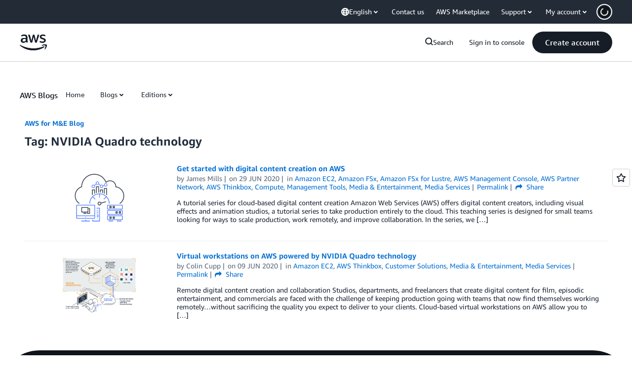

--- FILE ---
content_type: text/html;charset=UTF-8
request_url: https://amazonwebservicesinc.tt.omtrdc.net/m2/amazonwebservicesinc/ubox/raw?mboxPC=1768952973235-666652&mboxSession=1768952973234-126212&uniq=1768952973530-968402
body_size: -91
content:
{"url":"/en_US/optimization_testing/ccba-footer/master","campaignId":"610677","environmentId":"350","userPCId":"1768952973235-666652.44_0"}